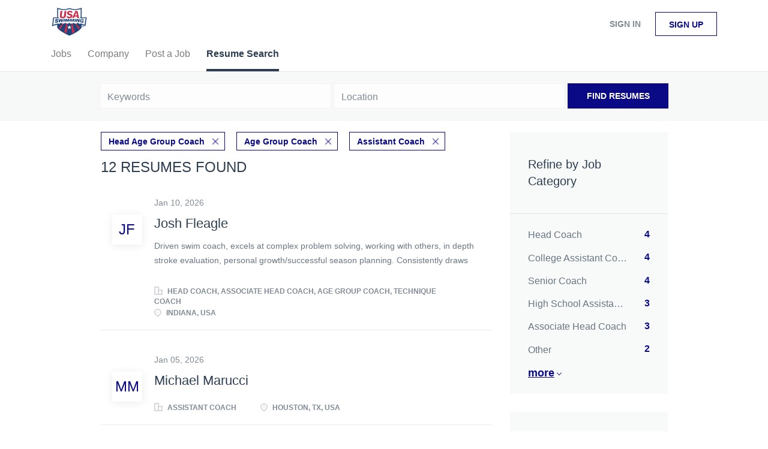

--- FILE ---
content_type: text/html;charset=utf-8
request_url: https://jobboard.usaswimming.org/resumes/?categories%5B%5D=Head%20Age%20Group%20Coach&categories%5B%5D=Age%20Group%20Coach&categories%5B%5D=Assistant%20Coach
body_size: 10072
content:
<!DOCTYPE html>
<html lang="en">
<head>
    <meta charset="utf-8">
    <meta http-equiv="X-UA-Compatible" content="IE=edge">
    <meta name="viewport" content="width=device-width, initial-scale=1">
    <!-- The above 3 meta tags *must* come first in the head; any other head content must come *after* these tags -->

    <meta name="keywords" content="">
    <meta name="description" content="Resumes from USASwimming">
    <meta name="viewport" content="width=device-width, height=device-height,
                                   initial-scale=1.0, maximum-scale=1.0,
                                   target-densityDpi=device-dpi">
    <link rel="alternate" type="application/rss+xml" title="Jobs" href="https://jobboard.usaswimming.org/rss/">

    <title>Resumes | USASwimming</title>

    <link href="https://cdn.smartjobboard.com/2025.09/templates/BreezeDND/assets/styles.css" rel="stylesheet">

    <link href="https://jobboard.usaswimming.org/templates/BreezeDND/assets/style/styles.css?v=1759913015.478" rel="stylesheet" id="styles">

    <link rel="icon" href="https://jobboard.usaswimming.org/templates/BreezeDND/assets/images/shield.jpg" type="image/x-icon" />
<meta property="og:type" content="website" />
<meta property="og:site_name" content="USASwimming" />
<meta property="og:url" content="https://jobboard.usaswimming.org/resumes/?categories%5B%5D=Head%20Age%20Group%20Coach&amp;categories%5B%5D=Age%20Group%20Coach&amp;categories%5B%5D=Assistant%20Coach" />
<meta property="og:title" content="Resumes | USASwimming" />
<meta property="og:description" content="Resumes from USASwimming" />
<meta property="og:image" content="https://jobboard.usaswimming.org/templates/BreezeDND/assets/images/shield.jpg" />
<meta name="twitter:image" content="https://jobboard.usaswimming.org/templates/BreezeDND/assets/images/shield.jpg">
<script type="application/ld+json">{"@context":"https:\/\/schema.org","@type":"WebSite","url":"https:\/\/jobboard.usaswimming.org","image":"https:\/\/jobboard.usaswimming.org\/templates\/BreezeDND\/assets\/images\/shield.jpg","description":"","keywords":"","name":"USASwimming","potentialAction":{"@type":"SearchAction","target":"https:\/\/jobboard.usaswimming.org\/jobs\/?q={q}","query-input":"required name=q"}}</script>
            <!-- Global Site Tag (gtag.js) - Google Analytics -->
        <script async src="https://www.googletagmanager.com/gtag/js?id=UA-110320771-1"></script>
        <script>
            window.dataLayer = window.dataLayer || [];
            function gtag(){ dataLayer.push(arguments); }
            gtag('js', new Date());
                                        gtag('config', 'UA-110320771-1', {
                    'anonymize_ip': true,
                    'dimension1': 'jbtest.mysmartjobboard.com',
                    'dimension2': 'BreezeDND'
                });
                    </script>
            <script>
    </script>    <style type="text/css"></style>
    
</head>
<body>
    <nav class="navbar navbar-default">
	<div class="container container-fluid">
		<div class="logo navbar-header">
			<a class="logo__text navbar-brand" href="https://jobboard.usaswimming.org">
				<img src="https://jobboard.usaswimming.org/templates/BreezeDND/assets/images/shield.jpg" alt="USASwimming" />
			</a>
		</div>
		<div class="burger-button__wrapper burger-button__wrapper__js visible-sm visible-xs"
			 data-target="#navbar-collapse" data-toggle="collapse">
			<a href="#" aria-label="Navigation Menu"><div class="burger-button"></div></a>
		</div>
		<div class="collapse navbar-collapse" id="navbar-collapse">
			<div class="visible-sm visible-xs">
													<ul class="nav navbar-nav navbar-left">
            <li class="navbar__item ">
            <a class="navbar__link" href="/jobs/" ><span>Jobs</span></a>
                    </li>
            <li class="navbar__item ">
            <a class="navbar__link" href="/companies/" ><span>Company</span></a>
                    </li>
            <li class="navbar__item ">
            <a class="navbar__link" href="/add-listing/?listing_type_id=Job" ><span>Post a Job</span></a>
                    </li>
            <li class="navbar__item active">
            <a class="navbar__link" href="/resumes/" ><span>Resume Search</span></a>
                    </li>
    </ul>


				
			</div>
			<ul class="nav navbar-nav navbar-right">
									<li class="navbar__item navbar__item ">
						<a class="navbar__link navbar__login" href="https://jobboard.usaswimming.org/login/">Sign in</a>
					</li>
					<li class="navbar__item navbar__item__filled"><a class="navbar__link  btn__blue" href="https://jobboard.usaswimming.org/registration/">Sign up</a></li>
							</ul>
			<div class="visible-md visible-lg">
									<ul class="nav navbar-nav navbar-left">
            <li class="navbar__item ">
            <a class="navbar__link" href="/jobs/" ><span>Jobs</span></a>
                    </li>
            <li class="navbar__item ">
            <a class="navbar__link" href="/companies/" ><span>Company</span></a>
                    </li>
            <li class="navbar__item ">
            <a class="navbar__link" href="/add-listing/?listing_type_id=Job" ><span>Post a Job</span></a>
                    </li>
            <li class="navbar__item active">
            <a class="navbar__link" href="/resumes/" ><span>Resume Search</span></a>
                    </li>
    </ul>


				
			</div>
		</div>
	</div>
</nav>

<div id="apply-modal" class="modal fade" tabindex="-1">
	<div class="modal-dialog">
		<div class="modal-content">
			<div class="modal-header">
				<button type="button" class="close" data-dismiss="modal" aria-label="Close"></button>
				<h4 class="modal-title"></h4>
			</div>
			<div class="modal-body">
			</div>
		</div>
	</div>
</div>

                    
    <div class="page-row page-row-expanded">
        <div class="display-item">
            

<div class="search-header hidden-xs-480"></div>
<div class="quick-search__inner-pages hidden-xs-480">
    	<div class="quick-search">
    <div class="quick-search__wrapper">
		<form action="https://jobboard.usaswimming.org/resumes/" class="form-inline row">
			<div class="form-group form-group__input ">
				<label for="keywords" class="form-label sr-only">Keywords</label>
				<input type="text" value="" class="form-control" name="q" id="keywords" placeholder="Keywords" />
			</div>
							<div class="form-group form-group__input">
					<label for="Location" class="form-label sr-only">Location</label>
<input type="text" name="l" id="Location" class="form-control form-control__google-location" value="" placeholder="Location"/>
<input type="hidden" name="r" disabled />
				</div>
																					<input type="hidden" name="categories[]" value="Head Age Group Coach">
											<input type="hidden" name="categories[]" value="Age Group Coach">
											<input type="hidden" name="categories[]" value="Assistant Coach">
																															<div class="form-group form-group__btn">
				<button type="submit" class="quick-search__find btn btn__orange btn__bold ">Find Resumes</button>
			</div>
		</form>
	</div>
</div>

</div>
<div class="container">
    <div class="details-body details-body__search  clearfix">
                    <div class="col-sm-3 col-xs-12 sidebar-col pull-right">
                <div class="refine-search">
                    <a class="toggle--refine-search visible-xs" role="button" data-toggle="collapse" href="#" aria-expanded="true">
                        Refine Search                    </a>
                    <div class="refine-search__wrapper">
                        <div class="quick-search__inner-pages visible-xs-480">
                            	<div class="quick-search">
    <div class="quick-search__wrapper">
		<form action="https://jobboard.usaswimming.org/resumes/" class="form-inline row">
			<div class="form-group form-group__input ">
				<label for="keywords" class="form-label sr-only">Keywords</label>
				<input type="text" value="" class="form-control" name="q" id="keywords" placeholder="Keywords" />
			</div>
							<div class="form-group form-group__input">
					<label for="Location" class="form-label sr-only">Location</label>
<input type="text" name="l" id="Location" class="form-control form-control__google-location" value="" placeholder="Location"/>
<input type="hidden" name="r" disabled />
				</div>
																					<input type="hidden" name="categories[]" value="Head Age Group Coach">
											<input type="hidden" name="categories[]" value="Age Group Coach">
											<input type="hidden" name="categories[]" value="Assistant Coach">
																															<div class="form-group form-group__btn">
				<button type="submit" class="quick-search__find btn btn__orange btn__bold ">Find Resumes</button>
			</div>
		</form>
	</div>
</div>

                        </div>
                        


    <div class="refine-search__block clearfix">
        <span class="btn__refine-search">
                        Refine by Job Category        </span>
        <div class="refine-search__item-list collapse in clearfix" id="refine-block-JobCategory">
                                            <a class="refine-search__item" href="https://jobboard.usaswimming.org/resumes/?categories[]=Head%20Age%20Group%20Coach&categories[]=Age%20Group%20Coach&categories[]=Assistant%20Coach&categories[]=Head%20Coach" rel="nofollow">
                    <span class="refine-search__value">Head Coach</span>
                    <span class="refine-search__count pull-right">4</span>
                </a>
                                            <a class="refine-search__item" href="https://jobboard.usaswimming.org/resumes/?categories[]=Head%20Age%20Group%20Coach&categories[]=Age%20Group%20Coach&categories[]=Assistant%20Coach&categories[]=College%20Assistant%20Coach" rel="nofollow">
                    <span class="refine-search__value">College Assistant Coach</span>
                    <span class="refine-search__count pull-right">4</span>
                </a>
                                            <a class="refine-search__item" href="https://jobboard.usaswimming.org/resumes/?categories[]=Head%20Age%20Group%20Coach&categories[]=Age%20Group%20Coach&categories[]=Assistant%20Coach&categories[]=Senior%20Coach" rel="nofollow">
                    <span class="refine-search__value">Senior Coach</span>
                    <span class="refine-search__count pull-right">4</span>
                </a>
                                            <a class="refine-search__item" href="https://jobboard.usaswimming.org/resumes/?categories[]=Head%20Age%20Group%20Coach&categories[]=Age%20Group%20Coach&categories[]=Assistant%20Coach&categories[]=High%20School%20Assistant%20Coach" rel="nofollow">
                    <span class="refine-search__value">High School Assistant Coach</span>
                    <span class="refine-search__count pull-right">3</span>
                </a>
                                            <a class="refine-search__item" href="https://jobboard.usaswimming.org/resumes/?categories[]=Head%20Age%20Group%20Coach&categories[]=Age%20Group%20Coach&categories[]=Assistant%20Coach&categories[]=Associate%20Head%20Coach" rel="nofollow">
                    <span class="refine-search__value">Associate Head Coach</span>
                    <span class="refine-search__count pull-right">3</span>
                </a>
                                            <a class="refine-search__item" href="https://jobboard.usaswimming.org/resumes/?categories[]=Head%20Age%20Group%20Coach&categories[]=Age%20Group%20Coach&categories[]=Assistant%20Coach&categories[]=Other" rel="nofollow">
                    <span class="refine-search__value">Other</span>
                    <span class="refine-search__count pull-right">2</span>
                </a>
                                                <div class="less-more" style="display: none;">
                                <a class="refine-search__item" href="https://jobboard.usaswimming.org/resumes/?categories[]=Head%20Age%20Group%20Coach&categories[]=Age%20Group%20Coach&categories[]=Assistant%20Coach&categories[]=Masters%20Coach" rel="nofollow">
                    <span class="refine-search__value">Masters Coach</span>
                    <span class="refine-search__count pull-right">2</span>
                </a>
                                            <a class="refine-search__item" href="https://jobboard.usaswimming.org/resumes/?categories[]=Head%20Age%20Group%20Coach&categories[]=Age%20Group%20Coach&categories[]=Assistant%20Coach&categories[]=Aquatic%20Director" rel="nofollow">
                    <span class="refine-search__value">Aquatic Director</span>
                    <span class="refine-search__count pull-right">1</span>
                </a>
                                            <a class="refine-search__item" href="https://jobboard.usaswimming.org/resumes/?categories[]=Head%20Age%20Group%20Coach&categories[]=Age%20Group%20Coach&categories[]=Assistant%20Coach&categories[]=High%20School%20Head%20Coach" rel="nofollow">
                    <span class="refine-search__value">High School Head Coach</span>
                    <span class="refine-search__count pull-right">1</span>
                </a>
                                            <a class="refine-search__item" href="https://jobboard.usaswimming.org/resumes/?categories[]=Head%20Age%20Group%20Coach&categories[]=Age%20Group%20Coach&categories[]=Assistant%20Coach&categories[]=College%20Head%20Coach" rel="nofollow">
                    <span class="refine-search__value">College Head Coach</span>
                    <span class="refine-search__count pull-right">1</span>
                </a>
                                            <a class="refine-search__item" href="https://jobboard.usaswimming.org/resumes/?categories[]=Head%20Age%20Group%20Coach&categories[]=Age%20Group%20Coach&categories[]=Assistant%20Coach&categories[]=Swim%20Instructor" rel="nofollow">
                    <span class="refine-search__value">Swim Instructor</span>
                    <span class="refine-search__count pull-right">1</span>
                </a>
                                        </div><a href="#" class="less-more__btn link">More</a>
                    </div>
    </div>
    <div class="refine-search__block clearfix">
        <span class="btn__refine-search">
                        Refine by Job Type (Full-Time, Part-Time, etc.)        </span>
        <div class="refine-search__item-list collapse in clearfix" id="refine-block-EmploymentType">
                                            <a class="refine-search__item" href="https://jobboard.usaswimming.org/resumes/?categories[]=Head%20Age%20Group%20Coach&categories[]=Age%20Group%20Coach&categories[]=Assistant%20Coach&job_type[]=Full%20time" rel="nofollow">
                    <span class="refine-search__value">Full time</span>
                    <span class="refine-search__count pull-right">8</span>
                </a>
                                            <a class="refine-search__item" href="https://jobboard.usaswimming.org/resumes/?categories[]=Head%20Age%20Group%20Coach&categories[]=Age%20Group%20Coach&categories[]=Assistant%20Coach&job_type[]=Part%20time" rel="nofollow">
                    <span class="refine-search__value">Part time</span>
                    <span class="refine-search__count pull-right">4</span>
                </a>
                                </div>
    </div>
                    </div>
                </div>

                            </div>
                <div class="search-results search-results__resumes col-xs-12 col-sm-9 main-col  pull-left">
                            <div class="current-search__top">
                                                                                                        <a class="badge" href="https://jobboard.usaswimming.org/resumes/?categories[]=Age%20Group%20Coach&categories[]=Assistant%20Coach">Head Age Group Coach</a>
                                                            <a class="badge" href="https://jobboard.usaswimming.org/resumes/?categories[]=Head%20Age%20Group%20Coach&categories[]=Assistant%20Coach">Age Group Coach</a>
                                                            <a class="badge" href="https://jobboard.usaswimming.org/resumes/?categories[]=Head%20Age%20Group%20Coach&categories[]=Age%20Group%20Coach">Assistant Coach</a>
                                                                                        </div>
            
            <h1 class="search-results__title">
                                12 resumes found            </h1>

            
            <div class="widgets__container editable-only     " data-name="resume_search_list">
            <div class="section" data-type="listing_search_list" data-name="Select fields for resume search results" >
            <article class="media well listing-item ">
            <div class="media-left listing-item__logo listing-item__resumes">
                <div class="listing-item__logo--wrapper">
                    <a class="profile__image" href="https://jobboard.usaswimming.org/resume/5247/head-coach-associate-head-coach-age-group-coach-technique-coach/">
                                                    <span class="image__fallback">
                                JF
                            </span>
                                            </a>
                </div>
            </div>
            <div class="media-body">
                                    <div class="listing-item__date">
                        Jan 10, 2026
                    </div>
                
                <div class="media-heading listing-item__title ">
                                            <a href="https://jobboard.usaswimming.org/resume/5247/head-coach-associate-head-coach-age-group-coach-technique-coach/" class="strong">
                            Josh Fleagle
                        </a>
                                                        </div>

                                    <div class="listing-item__desc listing-item__desc-job-seeker ">
                         Driven swim coach, excels at complex problem solving, working with others, in depth stroke evaluation, personal growth/successful season planning. Consistently draws out others’ best through application of innovative coaching techniques and first, hand experience. Passionate and insatiable hunger to improve and grow. 
                    </div>
                
                                
                                                                        <div class="listing-item__info clearfix">
                                                                    <span class="listing-item__info--item listing-item__info--item-company">
                            Head Coach, Associate Head Coach, Age Group Coach, Technique Coach
                        </span>
                                                                <span class="listing-item__info--item listing-item__info--item-location">
                            Indiana, USA
                        </span>
                                    
                    </div>
                            </div>
                    </article>
                    <article class="media well listing-item ">
            <div class="media-left listing-item__logo listing-item__resumes">
                <div class="listing-item__logo--wrapper">
                    <a class="profile__image" href="https://jobboard.usaswimming.org/resume/5239/assistant-coach/">
                                                    <span class="image__fallback">
                                MM
                            </span>
                                            </a>
                </div>
            </div>
            <div class="media-body">
                                    <div class="listing-item__date">
                        Jan 05, 2026
                    </div>
                
                <div class="media-heading listing-item__title ">
                                            <a href="https://jobboard.usaswimming.org/resume/5239/assistant-coach/" class="strong">
                            Michael Marucci
                        </a>
                                                        </div>

                                    <div class="listing-item__desc listing-item__desc-job-seeker no-skills">
                        
                    </div>
                
                                
                                                                        <div class="listing-item__info clearfix">
                                                                    <span class="listing-item__info--item listing-item__info--item-company">
                            Assistant Coach
                        </span>
                                                                <span class="listing-item__info--item listing-item__info--item-location">
                            Houston, TX, USA
                        </span>
                                    
                    </div>
                            </div>
                    </article>
                    <article class="media well listing-item ">
            <div class="media-left listing-item__logo listing-item__resumes">
                <div class="listing-item__logo--wrapper">
                    <a class="profile__image" href="https://jobboard.usaswimming.org/resume/5133/assistant-coach/">
                                                    <img class="media-object profile__img" src="https://jobboard.usaswimming.org/files/pictures/headshot_swim.webp" alt="Assistant Coach">
                                            </a>
                </div>
            </div>
            <div class="media-body">
                                    <div class="listing-item__date">
                        Oct 29, 2025
                    </div>
                
                <div class="media-heading listing-item__title ">
                                            <a href="https://jobboard.usaswimming.org/resume/5133/assistant-coach/" class="strong">
                            Julia Saxman
                        </a>
                                                        </div>

                                    <div class="listing-item__desc listing-item__desc-job-seeker ">
                         Hi, I'm Julia, and I have been a swimmer for 11 years; I am currently swimming for the University of Denver. I've had previous coaching experience at my club team, Rocket Aquatics; I coached our beginner pre-competition lessons, all the way up through middle-school and high-school age kids.  
                    </div>
                
                                
                                                                        <div class="listing-item__info clearfix">
                                                                    <span class="listing-item__info--item listing-item__info--item-company">
                            Assistant Coach
                        </span>
                                                                <span class="listing-item__info--item listing-item__info--item-location">
                            Denver, CO, USA
                        </span>
                                    
                    </div>
                            </div>
                    </article>
                    <article class="media well listing-item ">
            <div class="media-left listing-item__logo listing-item__resumes">
                <div class="listing-item__logo--wrapper">
                    <a class="profile__image" href="https://jobboard.usaswimming.org/resume/4984/age-group-coach/">
                                                    <img class="media-object profile__img" src="https://jobboard.usaswimming.org/files/pictures/917f9345-84b8-4bdf-a7e3-237fcadf1c92.webp" alt="Age Group Coach">
                                            </a>
                </div>
            </div>
            <div class="media-body">
                                    <div class="listing-item__date">
                        Aug 18, 2025
                    </div>
                
                <div class="media-heading listing-item__title ">
                                            <a href="https://jobboard.usaswimming.org/resume/4984/age-group-coach/" class="strong">
                            Rebecca Cristina Tavares Mota
                        </a>
                                                        </div>

                                    <div class="listing-item__desc listing-item__desc-job-seeker ">
                          I am a dedicated and dynamic swimming coach with strong experience developing young athletes across different age groups. Having coached from grassroots to high-performance levels, I bring expertise in technical stroke development, strength and conditioning, and athlete-centered training. My coaching background includes roles with prestigious teams such as Fluminense Football Club, Clube de Regatas do Flamengo, the Brazilian National Team for athletes with Down Syndrome, and the Brazilian National Age Group Open Water Team.    
  I hold all five ASCA certifications—an achievement reached by only a select few coaches in Brazil—and I am currently pursuing a degree in Physical Education at the Federal University of Rio de Janeiro. My coaching has contributed to multiple national champions and record holders, demonstrating my ability to guide swimmers to reach their full potential.  
    Fluent in English and with advanced communication skills, I excel in motivating young athletes, building team spirit, and fostering a positive, disciplined, and supportive training environment. My goal is to help swimmers at age-group level develop both a love for the sport and the foundation for long-term success in and out of the pool.  
                    </div>
                
                                
                                                                        <div class="listing-item__info clearfix">
                                                                    <span class="listing-item__info--item listing-item__info--item-company">
                            Age Group Coach
                        </span>
                                                                <span class="listing-item__info--item listing-item__info--item-location">
                            Brazil
                        </span>
                                    
                    </div>
                            </div>
                    </article>
                    <article class="media well listing-item ">
            <div class="media-left listing-item__logo listing-item__resumes">
                <div class="listing-item__logo--wrapper">
                    <a class="profile__image" href="https://jobboard.usaswimming.org/resume/5262/age-group-swim-coach/">
                                                    <span class="image__fallback">
                                TJ
                            </span>
                                            </a>
                </div>
            </div>
            <div class="media-body">
                                    <div class="listing-item__date">
                        Jan 19, 2026
                    </div>
                
                <div class="media-heading listing-item__title ">
                                            <a href="https://jobboard.usaswimming.org/resume/5262/age-group-swim-coach/" class="strong">
                            Tatiana Jaievsky
                        </a>
                                                        </div>

                                    <div class="listing-item__desc listing-item__desc-job-seeker ">
                         My name is Tatiana Jaievsky. I go to Fullerton College. I am the number one record holder at Fullerton College for the 400 IM 200IM and 200fly.  I’ve worked with kids of all ages, as well as in the special education program. I have been competitively swimming since I was 3, and I am going to Fullerton College, where I am fourth in the state for the 400 IM, 200 butterfly, 200 IM, and 100 butterfly. I have taught at summer camps and summer after-school programs, teaching kids and adults how to swim at the beginner level, as well as swim team. I have had a lot of experience with swimming and teaching, and I love both worlds. 
                    </div>
                
                                
                                                                        <div class="listing-item__info clearfix">
                                                                    <span class="listing-item__info--item listing-item__info--item-company">
                            Age group swim coach
                        </span>
                                                                <span class="listing-item__info--item listing-item__info--item-location">
                            Anaheim Hills, Anaheim, CA, USA
                        </span>
                                    
                    </div>
                            </div>
                    </article>
                    <article class="media well listing-item ">
            <div class="media-left listing-item__logo listing-item__resumes">
                <div class="listing-item__logo--wrapper">
                    <a class="profile__image" href="https://jobboard.usaswimming.org/resume/5216/assistant-swim-coach/">
                                                    <span class="image__fallback">
                                TR
                            </span>
                                            </a>
                </div>
            </div>
            <div class="media-body">
                                    <div class="listing-item__date">
                        Dec 15, 2025
                    </div>
                
                <div class="media-heading listing-item__title ">
                                            <a href="https://jobboard.usaswimming.org/resume/5216/assistant-swim-coach/" class="strong">
                            Tara Rifkin
                        </a>
                                                        </div>

                                    <div class="listing-item__desc listing-item__desc-job-seeker no-skills">
                        
                    </div>
                
                                
                                                                        <div class="listing-item__info clearfix">
                                                                    <span class="listing-item__info--item listing-item__info--item-company">
                            Assistant Swim Coach
                        </span>
                                                                <span class="listing-item__info--item listing-item__info--item-location">
                            New York, NY, USA
                        </span>
                                    
                    </div>
                            </div>
                    </article>
                    <article class="media well listing-item ">
            <div class="media-left listing-item__logo listing-item__resumes">
                <div class="listing-item__logo--wrapper">
                    <a class="profile__image" href="https://jobboard.usaswimming.org/resume/3819/coach-berrin-swim-school/">
                                                    <img class="media-object profile__img" src="https://jobboard.usaswimming.org/files/pictures/headshot.jpg" alt="Coach Berrin Swim School">
                                            </a>
                </div>
            </div>
            <div class="media-body">
                                    <div class="listing-item__date">
                        Dec 12, 2025
                    </div>
                
                <div class="media-heading listing-item__title ">
                                            <a href="https://jobboard.usaswimming.org/resume/3819/coach-berrin-swim-school/" class="strong">
                            Berrin Yavuzer
                        </a>
                                                        </div>

                                    <div class="listing-item__desc listing-item__desc-job-seeker no-skills">
                        
                    </div>
                
                                
                                                                        <div class="listing-item__info clearfix">
                                                                    <span class="listing-item__info--item listing-item__info--item-company">
                            Coach Berrin Swim School
                        </span>
                                                                <span class="listing-item__info--item listing-item__info--item-location">
                            Orinda, CA, USA
                        </span>
                                    
                    </div>
                            </div>
                    </article>
                    <article class="media well listing-item ">
            <div class="media-left listing-item__logo listing-item__resumes">
                <div class="listing-item__logo--wrapper">
                    <a class="profile__image" href="https://jobboard.usaswimming.org/resume/5206/head-coach/">
                                                    <img class="media-object profile__img" src="https://jobboard.usaswimming.org/files/pictures/eric-website-075994_051203.webp" alt="Head Coach">
                                            </a>
                </div>
            </div>
            <div class="media-body">
                                    <div class="listing-item__date">
                        Dec 02, 2025
                    </div>
                
                <div class="media-heading listing-item__title ">
                                            <a href="https://jobboard.usaswimming.org/resume/5206/head-coach/" class="strong">
                            Eric Martell
                        </a>
                                                        </div>

                                    <div class="listing-item__desc listing-item__desc-job-seeker no-skills">
                        
                    </div>
                
                                
                                                                        <div class="listing-item__info clearfix">
                                                                    <span class="listing-item__info--item listing-item__info--item-company">
                            Head Coach
                        </span>
                                                                <span class="listing-item__info--item listing-item__info--item-location">
                            Albany, NY, USA
                        </span>
                                    
                    </div>
                            </div>
                    </article>
                    <article class="media well listing-item ">
            <div class="media-left listing-item__logo listing-item__resumes">
                <div class="listing-item__logo--wrapper">
                    <a class="profile__image" href="https://jobboard.usaswimming.org/resume/5196/swimming-coach/">
                                                    <img class="media-object profile__img" src="https://jobboard.usaswimming.org/files/pictures/IMG-20241118-WA0007.webp" alt="Swimming Coach">
                                            </a>
                </div>
            </div>
            <div class="media-body">
                                    <div class="listing-item__date">
                        Nov 21, 2025
                    </div>
                
                <div class="media-heading listing-item__title ">
                                            <a href="https://jobboard.usaswimming.org/resume/5196/swimming-coach/" class="strong">
                            Joseph Armenakis
                        </a>
                                                        </div>

                                    <div class="listing-item__desc listing-item__desc-job-seeker ">
                         As a former National-level Swimmer and a competitive CrossFit athlete, I bring a deep understanding of the discipline and teamwork required in sports. As a Swimming Development Coach/Teacher at St. Hilda’s Anglican School for Girls in Perth - Australia, I have successfully managed administrative tasks such as organizing events, coordinating schedules, and managing communications with parents and guardians and everyday management tasks including leading programmes. Under my leadership as the Jnrs Swimming Coach, the Junior Development Squad achieved remarkable success, including winning the 2024 WA Junior SC Championship in the Girls Category within 6 months in. These results reflect my dedication, attention to detail, and ability to inspire athletes to perform at their best. My diverse experience in coaching and expertise across various training disciplines enable me to deliver engaging and effective sessions that promote a healthy and active lifestyle. My role also involves assisting with winning the IGSSA - JIGSSA in 2025 and handling day-to-day operational responsibilities. Currently our age group girls of 10-13 are in the top fastest swimmers in WA State and Australia in most events 
 Previously, I collaborated with the Ministry of Education in Cyprus, where I managed summer camps, enhancing my ability to coordinate large-scale events. These experiences have equipped me with exceptional interpersonal skills, attention to detail, and the ability to manage competing priorities effectively. 
 Thank you for considering my application. I am eager to contribute my passion, skills, and dedication to your team. 
 Yours sincerely, Joseph 
                    </div>
                
                                
                                                                        <div class="listing-item__info clearfix">
                                                                    <span class="listing-item__info--item listing-item__info--item-company">
                            Swimming Coach
                        </span>
                                                                <span class="listing-item__info--item listing-item__info--item-location">
                            USA
                        </span>
                                    
                    </div>
                            </div>
                    </article>
                    <article class="media well listing-item ">
            <div class="media-left listing-item__logo listing-item__resumes">
                <div class="listing-item__logo--wrapper">
                    <a class="profile__image" href="https://jobboard.usaswimming.org/resume/5195/swim-coach/">
                                                    <span class="image__fallback">
                                mW
                            </span>
                                            </a>
                </div>
            </div>
            <div class="media-body">
                                    <div class="listing-item__date">
                        Nov 21, 2025
                    </div>
                
                <div class="media-heading listing-item__title ">
                                            <a href="https://jobboard.usaswimming.org/resume/5195/swim-coach/" class="strong">
                            michael Williams
                        </a>
                                                        </div>

                                    <div class="listing-item__desc listing-item__desc-job-seeker no-skills">
                        
                    </div>
                
                                
                                                                        <div class="listing-item__info clearfix">
                                                                    <span class="listing-item__info--item listing-item__info--item-company">
                            Swim Coach
                        </span>
                                                                <span class="listing-item__info--item listing-item__info--item-location">
                            San Antonio, TX, USA
                        </span>
                                    
                    </div>
                            </div>
                    </article>
                    <article class="media well listing-item ">
            <div class="media-left listing-item__logo listing-item__resumes">
                <div class="listing-item__logo--wrapper">
                    <a class="profile__image" href="https://jobboard.usaswimming.org/resume/4994/swimming-coach/">
                                                    <span class="image__fallback">
                                Te
                            </span>
                                            </a>
                </div>
            </div>
            <div class="media-body">
                                    <div class="listing-item__date">
                        Aug 23, 2025
                    </div>
                
                <div class="media-heading listing-item__title ">
                                            <a href="https://jobboard.usaswimming.org/resume/4994/swimming-coach/" class="strong">
                            Teyan
                        </a>
                                                        </div>

                                    <div class="listing-item__desc listing-item__desc-job-seeker ">
                         I'm a highly motivated and enthusiastic swimming coach from West Wales, United Kingdom seeking employment in swimming coaching in the United States of America. My coaching philosophy is based on implementing long term athletic development and positive effective coaching practices to o all swimmers from junior level to national level to achieve there goals in competitive swimming. 
                    </div>
                
                                
                                                                        <div class="listing-item__info clearfix">
                                                                    <span class="listing-item__info--item listing-item__info--item-company">
                            Swimming Coach
                        </span>
                                                                <span class="listing-item__info--item listing-item__info--item-location">
                            United Kingdom
                        </span>
                                    
                    </div>
                            </div>
                    </article>
                    <article class="media well listing-item ">
            <div class="media-left listing-item__logo listing-item__resumes">
                <div class="listing-item__logo--wrapper">
                    <a class="profile__image" href="https://jobboard.usaswimming.org/resume/4951/aquatics-manager-head-coach/">
                                                    <span class="image__fallback">
                                SK
                            </span>
                                            </a>
                </div>
            </div>
            <div class="media-body">
                                    <div class="listing-item__date">
                        Jul 27, 2025
                    </div>
                
                <div class="media-heading listing-item__title ">
                                            <a href="https://jobboard.usaswimming.org/resume/4951/aquatics-manager-head-coach/" class="strong">
                            Stephen Kuhlke
                        </a>
                                                        </div>

                                    <div class="listing-item__desc listing-item__desc-job-seeker no-skills">
                        
                    </div>
                
                                
                                                                        <div class="listing-item__info clearfix">
                                                                    <span class="listing-item__info--item listing-item__info--item-company">
                            Aquatics Manager / Head Coach
                        </span>
                                                                <span class="listing-item__info--item listing-item__info--item-location">
                            Asia / Hawaii / Pacific Northwest / Military Bases
                        </span>
                                    
                    </div>
                            </div>
                    </article>
                        <button type="button" class="load-more btn btn__white hidden" data-page="1">
            Load more        </button>
    </div>

    </div>



        </div>
    </div>
</div>

        </div>
    </div>

    <div class="page-row hidden-print">
    
    <div class="widgets__container editable-only     " data-name="footer">
            <div class="section" data-type="footer" data-name="Footer" >
    <footer class="footer">
        <div class="container">
                        <div class="footer__follow-us">
<ul>
<li></li>
<li><a class="footer-nav__link" href="https://jobboard.usaswimming.org/">Home</a></li>
</ul>
</div>
<div>
<div>
<ul>
<li><a class="footer-nav__link" href="https://jobboard.usaswimming.org/contact/">Contact</a></li>
<li><a class="footer-nav__link" href="https://jobboard.usaswimming.org/about/">About Us </a></li>
<li><a class="footer-nav__link" href="https://jobboard.usaswimming.org/terms-of-use/">Terms &amp; Conditions</a></li>
</ul>
</div>
<div>
<ul>
<li>Employer</li>
<li><a class="footer-nav__link" href="https://jobboard.usaswimming.org/add-listing/?listing_type_id=Job">Post a Job</a></li>
<li><a class="footer-nav__link" href="https://jobboard.usaswimming.org/resumes/">Search Resumes</a></li>
<li><a class="footer-nav__link" href="https://jobboard.usaswimming.org/login/">Sign in</a></li>
</ul>
</div>
<div>
<ul>
<li>Job Seeker</li>
<li><a class="footer-nav__link" href="https://jobboard.usaswimming.org/jobs/">Find Jobs</a></li>
<li><a class="footer-nav__link" href="https://jobboard.usaswimming.org/add-listing/?listing_type_id=Resume">Create Resume</a></li>
<li><a class="footer-nav__link" href="https://jobboard.usaswimming.org/login/">Sign in</a></li>
</ul>
</div>
</div>
<div>&copy; 2008-2026 Powered by <a title="Job Board Software, Script" href="http://www.smartjobboard.com" target="_blank">SmartJobBoard Job Board Software</a></div>        </div>
    </footer>
</div>

    </div>



</div>


    <script src="https://cdn.smartjobboard.com/2025.09/templates/BreezeDND/assets/scripts.js"></script>

    <script>
        document.addEventListener("touchstart", function() { }, false);

        // Set global javascript value for page
        window.SJB_GlobalSiteUrl = 'https://jobboard.usaswimming.org';
        window.SJB_UserSiteUrl   = 'https://jobboard.usaswimming.org';

        $('.toggle--refine-search').on('click', function(e) {
            e.preventDefault();
            $(this).toggleClass('collapsed');
            $('.refine-search__wrapper').toggleClass('show');
        });
        $('.toggle--alert-block--form[data-toggle="collapse"]').on('click', function(e) {
            e.preventDefault();
            $(this).toggleClass('collapsed');
            $('.alert__form--wrapper').toggleClass('show');
        });
        $(document).ready(function () {
            if (window.location.hash == '#comments') {
                setTimeout(function () {
                    $('html, body').animate({
                        scrollTop: $("#disqus_thread").offset().top
                    }, 1500);
                    window.location.hash = '';
                }, 1000)
            }
            $('.blog__comment-link').on('click', function () {
                $('html, body').animate({
                    scrollTop: $("#disqus_thread").offset().top
                }, 300);
            });
            $('table').each(function() {
                $(this).wrap('<div class="table-responsive"/>')
            });
        })
    </script>

     <meta name="csrf-token" content="">                 <script>
                    $(document).ready(function() {
                        var recaptchaStarted = false;
                        function recaptchaLoad () {
                            if (!recaptchaStarted) {
                                recaptchaStarted = true;
                                $('body').append('<scr' + 'ipt src="https://www.google.com/recaptcha/api.js?onload=recaptchaOnLoad&render=explicit" async defer></scr' + 'ipt>')
                                $(window).off('scroll', recaptchaLoad);
                            }
                        }
                        $('.with-captcha :submit').each(function() {
                            if (!$(this).prop('disabled')) {
                                $(this).prop('disabled', true);
                                $(this).data('pre-captcha-disabled', true);
                            }
                        });
                        $('.with-captcha :input').keydown(recaptchaLoad);
                        setTimeout(recaptchaLoad, 5000);
                        $(window).on('scroll', recaptchaLoad);
                    });
                </script>            <script>
                var recaptchaLoaded = false;
                function recaptchaOnLoad() {
                    if (typeof captchaCompleted != 'undefined') {
                        return;
                    }
                    recaptchaLoaded = true;
                    $('.with-captcha').each(function() {
                        var form = $(this);
                        if (form.data('captcha-inited')) {
                            return true;
                        }
                        form.data('captcha-inited', true);
                        var recaptcha = $('<div class="recaptcha-container form-group"></div>');
                        form.find('input[type="submit"]')
                            .after(recaptcha);
                        recaptcha.uniqueId();
                        var id = grecaptcha.render(recaptcha.attr('id'), {
                            'sitekey': '6LcKwyAUAAAAANWAgSImC3RWxGe4Dz0A2qeuwwl3',
                            'size': 'invisible',
                            'badge': 'inline',
                            'hl': 'en',
                            'callback': function() {
                                form.data('captcha-triggered', true);
                                form.submit();
                            }
                        });
                
                        form.submit(function(e) {
                            if (!$(this).data('captcha-triggered')) {
                                e.preventDefault();
                                e.stopImmediatePropagation();
                                grecaptcha.execute(id);
                            }
                        });
                
                        var handlers = $._data(this, 'events')['submit'];
                        // take out the handler we just inserted from the end
                        var handler = handlers.pop();
                        // move it at the beginning
                        handlers.splice(0, 0, handler);
                        
                        $('.with-captcha :submit').each(function() {
                            if ($(this).prop('disabled') && $(this).data('pre-captcha-disabled')) {
                                $(this).prop('disabled', false);
                            }
                        });
                    });
                }
                
                function newRecaptchaForm() {
                    if (recaptchaLoaded) { // preventing node inserted before recaptcha load
                        recaptchaOnLoad();
                    }
                }
                const observer = new MutationObserver(newRecaptchaForm);
                observer.observe($('body').get(0), { childList: true, subtree: true });
            </script>     <div>         <script class="location-autocomplete">

            $('.form-control__google-location').keydown(function (e) {
                if (e.which == 13 && $('.ui-autocomplete:visible').length) {
                    return false;
                }
            });

            $('input.form-control__google-location').autocomplete({
                delay: 100,
                classes: {
                    'ui-autocomplete': 'google-autocomplete'
                },
                select: function(event) { // ios input cursor padding fix for long strings
                    setTimeout(function() {
                        event.target.blur();
                        event.target.focus();
                    }, 0);
                },
                source: function(request, response) {
                                            $.get('https://geo.smartjobboard.com/autocomplete/', {
                            country: "US",                            l: request.term,
                            lang: 'en'
                        }, function(suggestions) {
                                                        response(suggestions);
                        });
                                    }
            });

            $.ui.autocomplete.prototype._renderItem = function (ul, item) {
                var label = item.label.replace(new RegExp("([^\\w\\d]" + $.ui.autocomplete.escapeRegex(this.term) + ")", "i"), "<strong>$1</strong>");
                if (label == item.label) {
                    label = item.label.replace(new RegExp("(" + $.ui.autocomplete.escapeRegex(this.term) + ")", "i"), "<strong>$1</strong>");
                }
                item.label = label;
                return $("<li></li>")
                    .data("item.autocomplete", item)
                    .append("<a>" + item.label + "</a>")
                    .appendTo(ul);
            };

        </script>
    </div>
 	<script>
		$(document).on('click', '.less-more__btn', function(e) {
			e.preventDefault();
			var butt = $(this);
			butt.toggleClass('collapse');
			$(this).prev('.less-more').slideToggle('normal', function() {
				if ($(this).css('display') == 'block') {
					butt.html('Less');
				} else {
					butt.html('More');
				}
			});
		});
	</script>
 
         <script>
        var listingPerPage = 20;
        $('.load-more').click(function() {
            var self = $(this);
            var page = parseInt(self.data('page')) + 1;
            var s = $('html').scrollTop();
            self.addClass('loading');
			$.get('?categories[]=Head%20Age%20Group%20Coach&categories[]=Age%20Group%20Coach&categories[]=Assistant%20Coach&page=' + page, function(data) {
				window.history.replaceState( { } , '', '?categories[]=Head%20Age%20Group%20Coach&categories[]=Age%20Group%20Coach&categories[]=Assistant%20Coach&p=' + page);
                self.removeClass('loading');
                var listings = $(data).find('.listing-item');
                if (listings.length) {
                    $('.listing-item').last().after(listings);
                    $('html').scrollTop(s);
                    self.data('page', page);
                }
                if (listings.length !== listingPerPage) {
                    self.hide();
                }
            });
        });

        $(document).on('click', '.listing-item', function() {
			window.history.replaceState( { } , '', '?categories[]=Head%20Age%20Group%20Coach&categories[]=Age%20Group%20Coach&categories[]=Assistant%20Coach&p=' + $('.load-more').data('page') + '&s=' + $('html').scrollTop());
        });

        
    </script>
     <script>
        $('.navbar__link').on('touchstart focus', function () {
            var i = $(this).parents('.navbar__item');
            var result = !(i.is('.dropdown') && !$(this).is('.hover')) || $(document).width() < 993;
            $('.navbar__link.hover').removeClass('hover');
            i.find('.navbar__link').addClass('hover');
            return result;
        });

        $(document).on('click', function (e) {
            var dropdown = $('.navbar__link.hover').closest('.navbar__item');

            if (!dropdown.is(e.target) && dropdown.has(e.target).length === 0) {
                dropdown.find('.navbar__link.hover').removeClass('hover');
            }
        });
    </script>
 	<script>
		$("#apply-modal")
			.on('show.bs.modal', function(event) {
				if (!$(event.target).is('#apply-modal')) return;
				var button = $(event.relatedTarget);
				var titleData = button.data('title');
				var self = $(this);
				var updateTiny = typeof tinyconfig != 'undefined';
				self.find('.modal-title').text(titleData);
				if (button.data('applied')) {
					self.find('.modal-body').html('<p class="alert alert-danger">' + "You already applied to this job" + '</p>');
					return;
				}
				$.get(button.data('href'), function(data) {
					if (typeof data == 'object') {
						window.location.href = data.redirect;
						return;
					}
					self.find('.modal-body').html(data);
					self.find('.form-control').first().focus().select();
					if (updateTiny) {
						setTimeout(function () {
							tinymce.remove();
							tinymce.init(tinyconfig);
						}, 0);
					}
				});
			})
			.on('shown.bs.modal', function() {
				$(this).find('.form-control').first().focus().select();
			});
	</script>
 
    
</body>
</html>
